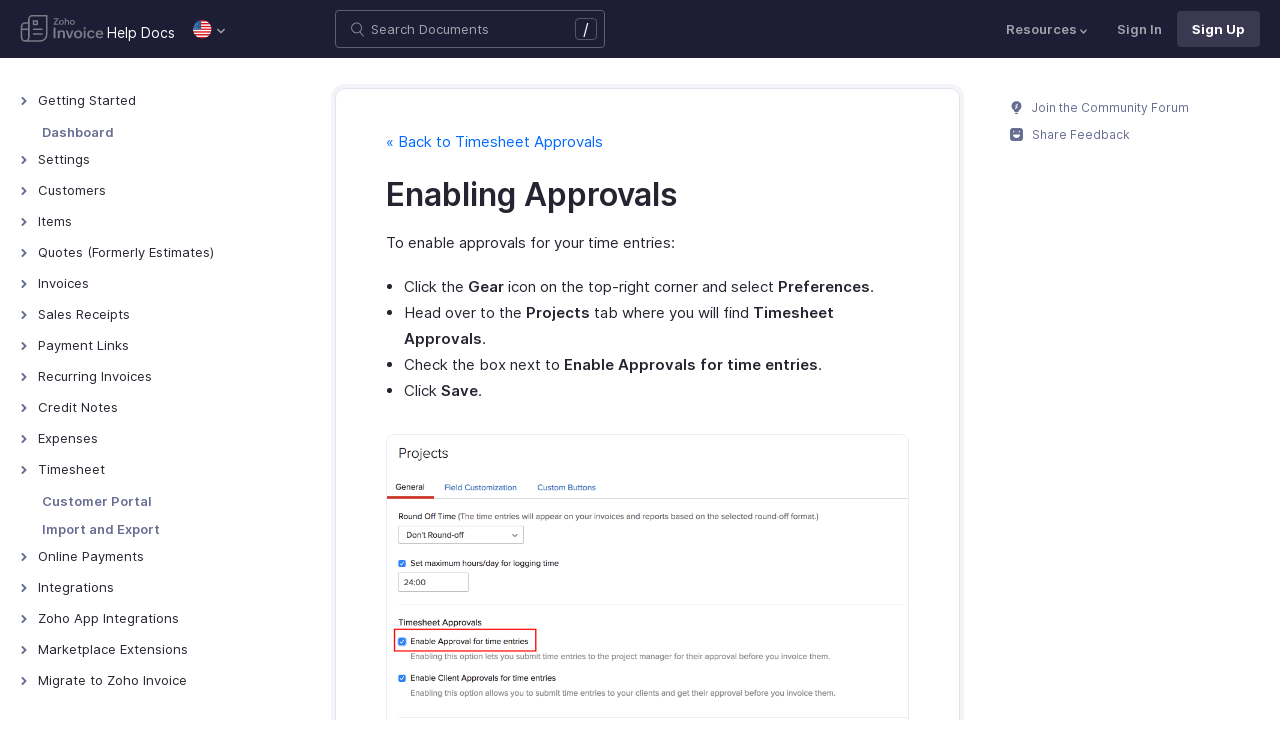

--- FILE ---
content_type: text/html
request_url: https://www.zoho.com/us/invoice/help/user-approval/enable-approval.html
body_size: 6963
content:
<!doctype html><html lang=en><head><link rel=canonical href=https://www.zoho.com/us/invoice/help/user-approval/enable-approval.html><meta charset=UTF-8><meta name=viewport content="width=device-width,initial-scale=1"><title>Enable Approval | Help | Zoho Invoice</title><meta name=description content="Learn the steps to enable the Approval feature."><meta name=apple-itunes-app content="app-id=413017364, affiliate-data=myAffiliateData, app-argument=myURL"><link rel="SHORTCUT ICON" href=/invoice/favicon-inv.ico type=image/x-icon><link rel=alternate href=https://www.zoho.com/invoice/help/user-approval/enable-approval.html hreflang=x-default><link rel=alternate href=https://www.zoho.com/us/invoice/help/user-approval/enable-approval.html hreflang=en-us><link rel=alternate href=https://www.zoho.com/uk/invoice/help/user-approval/enable-approval.html hreflang=en-gb><link rel=alternate href=https://www.zoho.com/ca/invoice/help/user-approval/enable-approval.html hreflang=en-ca><link rel=alternate href=https://www.zoho.com/au/invoice/help/user-approval/enable-approval.html hreflang=en-au><link rel=alternate href=https://www.zoho.com/in/invoice/help/user-approval/enable-approval.html hreflang=en-in><link rel=alternate href=https://www.zoho.com/ae/invoice/help/user-approval/enable-approval.html hreflang=en-ae><link rel=alternate href=https://www.zoho.com/sa/invoice/help/user-approval/enable-approval.html hreflang=en-sa><link rel=alternate href=https://www.zoho.com/bh/invoice/help/user-approval/enable-approval.html hreflang=en-bh><link rel=alternate href=https://www.zoho.com/kw/invoice/help/user-approval/enable-approval.html hreflang=en-kw><link rel=alternate href=https://www.zoho.com/qa/invoice/help/user-approval/enable-approval.html hreflang=en-qa><link rel=alternate href=https://www.zoho.com/om/invoice/help/user-approval/enable-approval.html hreflang=en-om><link rel=alternate href=https://www.zoho.com/za/invoice/help/user-approval/enable-approval.html hreflang=en-za><link rel=alternate href=https://www.zoho.com/ke/invoice/help/user-approval/enable-approval.html hreflang=en-ke><link rel=alternate href=https://www.zoho.com/es-mx/invoice/help/user-approval/enable-approval.html hreflang=es-mx><link rel=alternate href=https://www.zoho.com/de-de/invoice/help/user-approval/enable-approval.html hreflang=de-de><link rel=alternate href=https://www.zoho.com/en-sg/invoice/help/user-approval/enable-approval.html hreflang=en-sg><link rel=stylesheet href="/invoice/styles/ue-resources/single.min.css?v=sha256-nz5He5LRCfNaPTJvPSkujKsqqFarHCdMslZfcKcRM5o%3d"><style>@font-face{font-family:inter;src:url(https://static.zohocdn.com/webfonts/interregular/font.woff2)format("woff2"),url(https://static.zohocdn.com/webfonts/interregular/font.woff)format("woff");font-weight:400;font-style:normal;font-display:swap}@font-face{font-family:inter;font-weight:400;src:url(//static.zohocdn.com/webfonts/interitalic/font.woff2)format("woff2"),url(//static.zohocdn.com/webfonts/interitalic/font.woff)format("woff");font-style:italic;font-display:swap}@font-face{font-family:inter;src:url(https://static.zohocdn.com/webfonts/intersemibold/font.woff2)format("woff2"),url(https://static.zohocdn.com/webfonts/intersemibold/font.woff)format("woff");font-weight:600;font-style:normal;font-display:swap}@font-face{font-family:inter;src:url(https://static.zohocdn.com/webfonts/interbold/font.woff2)format("woff2"),url(https://static.zohocdn.com/webfonts/interbold/font.woff)format("woff");font-weight:700;font-style:normal;font-display:swap}</style><link rel=preload href=https://www.zohowebstatic.com/sites/zweb/css/common/zf/common-header-footer.css as=style onload='this.onload=null,this.rel="stylesheet"'><noscript><link rel=stylesheet href=https://www.zohowebstatic.com/sites/zweb/css/common/zf/common-header-footer.css></noscript><script>window.modulesFilePrefix="invoice",window.contactSupportFormDetailsHash=JSON.parse('{"eudc":{"global":{"formId":"zsWebToCase_63904000199856264","hiddenKeys":[{"name":"xnQsjsdp","value":"edbsn040ab6400207f64bf54c5f638d31eb51"},{"name":"xmIwtLD","value":"edbsncf758277895a4a103edf9f22092633e759dd9755774efca376f685ddfa509181"}],"submitButtonId":"zsSubmitButton_63904000199856264"}},"indc":{"global":{"formId":"zsWebToCase_205219000086176447","hiddenKeys":[{"name":"xnQsjsdp","value":"edbsnf8f7348f9dff8916fb2997b33498285f"},{"name":"xmIwtLD","value":"edbsndadb1bd50874be961564aeac0e6d8d3f8e92998ad4c6579aa3740d1bd66e2816"}],"submitButtonId":"zsSubmitButton_205219000086176447"}}}')</script><script type=text/javascript src=https://www.zoho.com/books/js/jquery-2.1.0.min.js></script></head><body class=edition-us><header class=zfc-ue-resource-header-parent><div class=zfc-ue-resource-header-parent-wrap><div class=logo-edition-switch><a class=zfc-ue-resource-logo-header href=/us/invoice/ aria-label="Click to go Zoho invoice homepage"><img src=/invoice/image-resources/invoice.svg alt="Zoho invoice logo">
</a><a class=help-doc-text href=/us/invoice/help/getting-started/welcome.html>Help Docs</a><style>.edition-select-box{width:50px;border-radius:50px;background-color:#1d1d35}.select-edition{margin-left:10px}.select-edition.disable-dropdown{pointer-events:none}.select-edition.disable-dropdown .edition-dropdown{display:none}.select-edition li a{color:#fff;font-size:13px;font-weight:400;line-height:16px}.edition-select-box a{display:flex;padding:7px;position:relative}.edition-select-box .edition-dropdown{position:absolute;right:10px;top:10px}.edition-select-box .edition-dropdown img{width:8px;height:8px}.edition-select-box .edition-dropdown.open-caret{border-color:transparent;border-bottom-color:#fff;transform:rotate(180deg);top:8px}.edition-select-list{background-color:#fff;border-radius:4px;display:none;position:absolute;z-index:1;font-size:0;overflow:hidden;top:64px;box-shadow:0 3px 10px rgba(124,124,124,.25)}.edition-select-list:not(.one-container) .edition-list-container:first-child{border-right:1px solid #ededed}.edition-select-list-item a:hover{background-color:#eee}.edition-list-container{display:inline-block;width:219px;vertical-align:top;box-sizing:border-box}.edition-select-list-item.global{width:438px;border-bottom:none}.edition-select-list-item{border-bottom:1px solid #ededed}.edition-select-list-item a{display:flex;padding:10px;background:#fff;.edition-select-list:not(.one-container) .edition-list-container:first-child { border-right: 1px solid #ccc; }}[class*=edition-image-]{background:url(/invoice/images/common/new-flag-1x.png)no-repeat;height:20px;width:20px;background-size:130px;align-self:center}.edition-image-global{background-position:-44px -44px}.edition-select-box .edition-image-global{background-position:-66px -44px}.edition-image-uk{background-position:-2px -1px}.edition-image-us{background-position:-23px -23px}.edition-image-canada{background-position:-2px -23px}.edition-image-australia{background-position:-2px -44px}.edition-image-india{background-position:-65px -2px}.edition-image-uae{background-position:-108px -23px}.edition-image-sa{background-position:-23px -2px}.edition-image-bh{background-position:-108px -2px}.edition-image-kw{background-position:-86px -1px}.edition-image-om{background-position:-44px -1px}.edition-image-qa{background-position:-86px -23px}.edition-image-za{background-position:-87px -44px}.edition-image-ke{background-position:-44px -23px}.edition-image-esmx{background-position:-65px -23px}.edition-image-de{background-position:-23px -44px}.edition-image-sg{background-position:-108px -44px}.edition-label{margin-left:12px;color:#000;align-self:center}.social-media-handles{display:flex;align-items:center}.social-media-handles>li:first-child{padding:0}.social-media-icons a{display:inline-flex;width:38px;height:35px}@media screen and (max-width:750px){.edition-select-list{max-height:310px;overflow:scroll}.edition-select-list:not(.one-container) .edition-list-container:first-child{border-right:none}.edition-list-container:nth-child(2){border-top:1px solid #ededed}.edition-select-list-item.global{width:218px}.edition-select-list-item.left:last-child{border-bottom:none}.edition-list-container{display:block}}</style><ul class=select-edition><li onfocusout=hideSelectList()><div class=edition-select-box onclick=selectListAction() role=button><a href=javascript:void(0) role=button aria-label="Click to switch to edition"><div class=edition-image-us></div><div class="edition-dropdown select-caret"><img src=/invoice/images/ue-resources/header/dd-arrow.svg alt></div></a></div><div class=edition-select-list><div class="edition-list-container dangled-edition"><div class="edition-select-list-item left"><a href=javascript:void(0) onclick='switchEdition("au")' role=button><div class=edition-image-australia></div><div class=edition-label>Australia</div></a></div><div class="edition-select-list-item left"><a href=javascript:void(0) onclick='switchEdition("bh")' role=button><div class=edition-image-bh></div><div class=edition-label>Bahrain</div></a></div><div class="edition-select-list-item left"><a href=javascript:void(0) onclick='switchEdition("ca")' role=button><div class=edition-image-canada></div><div class=edition-label>Canada</div></a></div><div class="edition-select-list-item left"><a href=javascript:void(0) onclick='switchEdition("de-de")' role=button><div class=edition-image-de></div><div class=edition-label>Germany</div></a></div><div class="edition-select-list-item left"><a href=javascript:void(0) onclick='switchEdition("in")' role=button><div class=edition-image-india></div><div class=edition-label>India</div></a></div><div class="edition-select-list-item left"><a href=javascript:void(0) onclick='switchEdition("ke")' role=button><div class=edition-image-ke></div><div class=edition-label>Kenya</div></a></div><div class="edition-select-list-item left"><a href=javascript:void(0) onclick='switchEdition("kw")' role=button><div class=edition-image-kw></div><div class=edition-label>Kuwait</div></a></div><div class="edition-select-list-item left"><a href=javascript:void(0) onclick='switchEdition("es-mx")' role=button><div class=edition-image-esmx></div><div class=edition-label>Mexico</div></a></div></div><div class=edition-list-container><div class=edition-select-list-item onclick='switchEdition("om")'><a href=javascript:void(0) role=button aria-label="Click to switch to edition"><div class=edition-image-om></div><div class=edition-label>Oman</div></a></div><div class=edition-select-list-item onclick='switchEdition("qa")'><a href=javascript:void(0) role=button aria-label="Click to switch to edition"><div class=edition-image-qa></div><div class=edition-label>Qatar</div></a></div><div class=edition-select-list-item onclick='switchEdition("sa")'><a href=javascript:void(0) role=button aria-label="Click to switch to edition"><div class=edition-image-sa></div><div class=edition-label>Saudi Arabia</div></a></div><div class=edition-select-list-item onclick='switchEdition("en-sg")'><a href=javascript:void(0) role=button aria-label="Click to switch to edition"><div class=edition-image-sg></div><div class=edition-label>Singapore</div></a></div><div class=edition-select-list-item onclick='switchEdition("za")'><a href=javascript:void(0) role=button aria-label="Click to switch to edition"><div class=edition-image-za></div><div class=edition-label>South Africa</div></a></div><div class=edition-select-list-item onclick='switchEdition("ae")'><a href=javascript:void(0) role=button aria-label="Click to switch to edition"><div class=edition-image-uae></div><div class=edition-label>United Arab Emirates</div></a></div><div class=edition-select-list-item onclick='switchEdition("uk")'><a href=javascript:void(0) role=button aria-label="Click to switch to edition"><div class=edition-image-uk></div><div class=edition-label>United Kingdom</div></a></div><div class=edition-select-list-item onclick='switchEdition("us")'><a href=javascript:void(0) role=button aria-label="Click to switch to edition"><div class=edition-image-us></div><div class=edition-label>United States</div></a></div></div><div class="edition-select-list-item global" onclick='switchEdition("global")'><a href=javascript:void(0) role=button aria-label="Click to switch to edition"><div class=edition-image-global></div><div class=edition-label>Global</div></a></div></div></li></ul></div><div class="search-bar-form no-print"><button class=hamburger-menu onclick=toggleSidebar() aria-label="Click to open navigation menu"><div class=hamburger-icon><span class=icon-bar></span>
<span class=icon-bar></span>
<span class=icon-bar></span></div><p>Enable Approval</p></button><form onsubmit='window.pageType!="result"?navigateToSearchPage(event):updateNewResults(event)'><div class=search-form-group><label for=search-input>Enter the keyword to search</label>
<input type=text id=search-input autocomplete=off name=search placeholder="Search Documents"><div class=slash-icon>/</div></div></form><img class=search-icon src=/invoice/images/ue-resources/common/search.svg alt onclick=openSearch()>
<img class=search-close-icon src=/invoice/images/ue-resources/common/close-icon.svg alt onclick=openSearch()></div><div class="zfc-ue-resource-header-nav-menu no-print"><button>Resources<div class=resource-dropdown><a href=/us/invoice/kb/general/><img src=/invoice/images/ue-resources/header/faq.svg alt>FAQs</a><a href=/us/invoice/videos/general/><img src=/invoice/images/ue-resources/header/videos.svg alt>Videos</a><a href=https://www.zoho.com/invoice/developer/extensions/><img src=/invoice/images/ue-resources/header/extension.svg alt>Extensions</a><a href=/us/invoice/whats-new.html><img src=/invoice/images/ue-resources/header/whats-new.svg alt>What's New</a><a href=https://www.zoho.com/blog/invoice/><img src=/invoice/images/ue-resources/header/blogs.svg alt>Blogs</a><a class=for-mobile href="https://accounts.zoho.com/signin?servicename=ZohoInvoice&amp;signupurl=https://www.zoho.com/invoice/signup/">Sign In</a><a class="for-mobile
signin-cta" href=/us/invoice/signup/>Sign Up</a></div></button>
<a class=signin-cta href="https://accounts.zoho.com/signin?servicename=ZohoInvoice&signupurl=https://www.zoho.com%2fus/invoice/signup/">Sign In</a>
<a class="signup-cta-header signup-cta" href=/us/invoice/signup/>Sign Up</a></div></div></header><div class=resource-main-content-wrap><div class=resource-main-container><nav class="sidebar-lhs-parent no-print" aria-label="Sidebar navigation"><ul class=sidebar-lhs-wrap><div class=mobile-nav-title><p>Topics</p><button class=close-icon onclick=toggleSidebar() aria-label="Close the sidebar navigation"><div class="bar bar-1"></div><div class="bar bar-2"></div></button></div><li class=menu-toggle>Getting Started<ul class=nested-submenu-toggle><li><a href=/us/invoice/help/getting-started/welcome.html>Welcome to Zoho Invoice</a></li><li><a href=/us/invoice/help/getting-started/exploring-zoho-invoice.html>Exploring Zoho Invoice</a></li><li><a href=/us/invoice/help/getting-started/keyboard-shortcuts.html>Keyboard Shortcuts</a></li></ul></li><li class="menu-toggle no-children"><a href=/us/invoice/help/dashboard/>Dashboard</a></li><li class=menu-toggle>Settings<ul class=nested-submenu-toggle><li><a href=/us/invoice/help/settings/>Settings - Overview</a></li><li><a href=/us/invoice/help/settings/organization-settings.html>Organization Profile</a></li><li><a href=/us/invoice/help/settings/users.html>Users and Roles</a></li><li><a href=/us/invoice/help/settings/preferences.html>Preferences</a></li><li><a href=/us/invoice/help/settings/templates.html>PDF Templates</a></li><li><a href=/us/invoice/help/settings/emails.html>Emails</a></li><li><a href=/us/invoice/help/settings/reminders.html>Reminders</a></li><li><a href=/us/invoice/help/settings/privacy.html>Privacy and Security</a></li><li><a href=/us/invoice/help/settings/backup-your-data.html>Data Backup</a></li><li><a href=/us/invoice/help/settings/taxes.html>Taxes</a></li></ul></li><li class=menu-toggle>Customers<ul class=nested-submenu-toggle><li><a href=/us/invoice/help/contacts/>Customers - Overview</a></li><li><a href=/us/invoice/help/contacts/contact-details-page.html>Customer Details</a></li><li><a href=/us/invoice/help/contacts/contact-preferences.html>Customer Preferences</a></li><li><a href=/us/invoice/help/contacts/contact-filter.html>Managing Customers</a></li><li><a href=/us/invoice/help/contacts/customer-portal.html>Customers - Customer Portal</a></li><li><a href=/us/invoice/help/contacts/mfa-customer-portal.html>Multi-Factor Authentication for Customer Portal</a></li><li><a href=/us/invoice/help/contacts/contact-actions.html>More with Customers</a></li></ul></li><li class=menu-toggle>Items<ul class=nested-submenu-toggle><li><a href=/us/invoice/help/items/>Items - Overview</a></li><li><a href=/us/invoice/help/items/items-filtering-sorting.html>Filter and Sort Items</a></li><li><a href=/us/invoice/help/items/items-preferences.html>Item Preferences</a></li><li><a href=/us/invoice/help/items/items-more.html>More with Items</a></li></ul></li><li class=menu-toggle>Quotes (Formerly Estimates)<ul class=nested-submenu-toggle><li><a href=/us/invoice/help/estimate/>Quotes - Overview</a></li><li><a href=/us/invoice/help/estimate/new-estimate.html>Creating and Sending Quotes</a></li><li><a href=/us/invoice/help/estimate/estimate-preferences.html>Quote Preferences</a></li><li><a href=/us/invoice/help/estimate/estimate-accept.html>Accepting Quotes</a></li><li><a href=/us/invoice/help/estimate/convert-estimate-invoice.html>Converting Quotes to Invoices</a></li><li><a href=/us/invoice/help/estimate/projects-estimates.html>Creating Projects from Quotes</a></li><li><a href=/us/invoice/help/estimate/managing-estimates.html>Managing Quotes</a></li><li><a href=/us/invoice/help/estimate/more-with-estimates.html>More with Quotes</a></li><li><a href=/us/invoice/help/quote/other-actions.html>Quote - Other Actions</a></li></ul></li><li class=menu-toggle>Invoices<ul class=nested-submenu-toggle><li><a href=/us/invoice/help/invoice/>Invoices - Overview</a></li><li><a href=/us/invoice/help/invoice/new-invoice.html>Creating Invoices</a></li><li><a href=/us/invoice/help/invoice/managing-invoices.html>Managing Invoices</a></li><li><a href=/us/invoice/help/invoice/payments-received.html>Receiving Payments</a></li><li><a href=/us/invoice/help/invoice/invoice-preferences.html>Invoice Preferences</a></li><li><a href=/us/invoice/help/invoice/more-with-invoice.html>Advanced Invoice Customizations</a></li><li><a href=/us/invoice/help/invoices/troubleshoot-guide.html>Troubleshooting Guide</a></li></ul></li><li class=menu-toggle>Sales Receipts<ul class=nested-submenu-toggle><li><a href=/us/invoice/help/sales-receipt/>Introduction - Sales Receipts</a></li><li><a href=/us/invoice/help/sales-receipt/create.html>Create Sales Receipt</a></li><li><a href=/us/invoice/help/sales-receipt/others.html>Other Actions for Sales Receipt</a></li></ul></li><li class=menu-toggle>Payment Links<ul class=nested-submenu-toggle><li><a href=/us/invoice/help/payment-links/>Overview - Payment Links</a></li><li><a href=/us/invoice/help/payment-links/basic-functions.html>Basic Functions in Payment Links</a></li><li><a href=/us/invoice/help/payment-links/receiving-payments.html>Receiving Payments Using the Link</a></li><li><a href=/us/invoice/help/payment-links/manage-links.html>Manage Payment Links</a></li><li><a href=/us/invoice/help/payment-links/other-actions.html>Other Actions for Payment Links</a></li></ul></li><li class=menu-toggle>Recurring Invoices<ul class=nested-submenu-toggle><li><a href=/us/invoice/help/recurring-invoice/>Recurring Invoices - Overview</a></li><li><a href=/us/invoice/help/recurring-invoice/new-recurring-invoice.html>Creating Recurring Invoices</a></li><li><a href=/us/invoice/help/recurring-invoice/projects-recurring.html>Associating Projects to Recurring Invoice</a></li><li><a href=/us/invoice/help/recurring-invoice/receiving-payments.html>Receiving Payments - Recurring Invoices</a></li><li><a href=/us/invoice/help/recurring-invoice/manage-recurring-invoices.html>Manage Recurring Profiles</a></li><li><a href=/us/invoice/help/recurring-invoice/recurring-invoice-preferences.html>Recurring Invoice Preferences</a></li><li><a href=/us/invoice/help/recurring-invoice/more-with-recurring-invoices.html>More with Recurring Invoices</a></li><li><a href=/us/invoice/help/recurring-invoice/recurring-invoice-reports.html>Recurring Invoice Reports</a></li></ul></li><li class=menu-toggle>Credit Notes<ul class=nested-submenu-toggle><li><a href=/us/invoice/help/credit-note/>Credit Notes - Overview</a></li><li><a href=/us/invoice/help/credit-note/new-credit-note.html>Creating New Credit Note</a></li><li><a href=/us/invoice/help/credit-note/closing-a-credit-note.html>Closing Credit Notes</a></li><li><a href=/us/invoice/help/credit-note/more-with-credit-notes.html>More with Credit Notes</a></li><li><a href=/us/invoice/help/credit-note/manage-credit-notes.html>Manage Credit Notes</a></li><li><a href=/us/invoice/help/credit-note/credit-note-preferences.html>Credit Note Preferences</a></li><li><a href=/us/invoice/help/credit-note/creditnotedetails-report.html>Credit Note Details Report</a></li></ul></li><li class=menu-toggle>Expenses<ul class=nested-submenu-toggle><li><a href=/us/invoice/help/expense/>Expenses - Overview</a></li><li><a href=/us/invoice/help/expense/expenses.html>Recording Expenses</a></li><li><a href=/us/invoice/help/expense/reimbursable-expense.html>Invoicing an Expense</a></li><li><a href=/us/invoice/help/expense/preferences.html>Expense Preferences</a></li><li><a href=/us/invoice/help/expense/expense-tracking.html>Tracking Expenses</a></li><li><a href=/us/invoice/help/expense/manage-expenses.html>Manage Expenses</a></li><li><a href=/us/invoice/help/expense/expense-reports.html>Expense Reports</a></li><li><a href=/us/invoice/help/expense/more-with-expenses.html>More with Expenses</a></li></ul></li><li class=menu-toggle>Timesheet<ul class=nested-submenu-toggle><li><a href=/us/invoice/help/timesheet/>Timesheet - Overview</a></li><li><a href=/us/invoice/help/timesheet/timesheet-create.html>Creating a Project</a></li><li><a href=/us/invoice/help/timesheet/timesheet-logtime.html>Logging Time</a></li><li><a href=/us/invoice/help/timesheet/chrome-extension.html>Chrome Extension for Timesheets</a></li><li><a href=/us/invoice/help/timesheet/charge-the-customer.html>Charge the Customer</a></li><li><a href=/us/invoice/help/timesheet/manage-timesheet-views.html>Manage Timesheet Views</a></li><li><a href=/us/invoice/help/timesheet/timesheet-preferences.html>Project Preferences</a></li><li><a href=/us/invoice/help/timesheet/timesheet-reports.html>Timesheet Reports</a></li><li><a href=/us/invoice/help/timesheet/more-with-timesheets.html>More with Timesheets</a></li></ul></li><li class="menu-toggle no-children"><a href=/us/invoice/help/customer-portal/>Customer Portal</a></li><li class="menu-toggle no-children"><a href=/us/invoice/help/import-export/>Import and Export</a></li><li class=menu-toggle>Online Payments<ul class=nested-submenu-toggle><li><a href=/us/invoice/help/online-payments/>Online Payments - Overview</a></li><li><a href=/us/invoice/help/online-payments/zoho-payments.html>Zoho Payments</a></li><li><a href=/us/invoice/help/online-payments/paypal.html>PayPal</a></li><li><a href=/us/invoice/help/online-payments/verifone.html>Verifone</a></li><li><a href=/us/invoice/help/online-payments/stripe.html>Stripe</a></li><li><a href=/us/invoice/help/online-payments/braintree.html>Braintree</a></li><li><a href=/us/invoice/help/online-payments/square.html>Square</a></li><li><a href=/us/invoice/help/online-payments/authorize-net.html>Authorize.net</a></li><li><a href=/us/invoice/help/online-payments/csg-forte.html>CSG Forte</a></li></ul></li><li class=menu-toggle>Integrations<ul class=nested-submenu-toggle><li><a href=/us/invoice/help/integrations/email-integration.html>Gmail</a></li><li><a href=/us/invoice/help/integrations/zapier-integration.html>Zapier</a></li><li><a href=/us/invoice/help/integrations/gapps-invoice.html>G Suite</a></li><li><a href=/us/invoice/help/integrations/office-365-integration.html>Office 365</a></li><li><a href=/us/invoice/help/integrations/quickbooks-online-integration.html>QuickBooks Online</a></li><li><a href=/us/invoice/help/integrations/invoice-slack-help.html>Slack</a></li></ul></li><li class=menu-toggle>Zoho App Integrations<ul class=nested-submenu-toggle><li><a href=/us/invoice/help/zoho-app-integrations/desk-integration.html>Zoho Desk</a></li><li><a href=/us/invoice/help/integrations/crm-integration.html>Zoho CRM</a></li><li><a href=/us/invoice/help/integrations/bigin.html>Bigin by Zoho CRM</a></li><li><a href=/us/invoice/help/integrations/zohopeople-integration.html>Zoho People Integration</a></li><li><a href=/us/invoice/help/integrations/advanced-analytics.html>Zoho Analytics</a></li><li><a href=/us/invoice/help/integrations/upgrade-to-zoho-billing.html>Zoho Billing</a></li><li><a href=/us/invoice/help/integrations/upgrade-to-zoho-books.html>Zoho Books</a></li><li><a href=/us/invoice/help/integrations/cliq-integration.html>Zoho Cliq</a></li><li><a href=/us/invoice/help/integrations/zoho-mail-integration.html>Zoho Mail</a></li><li><a href=/us/invoice/help/integrations/zoho-notebook-integration.html>Zoho Notebook</a></li><li><a href=/us/invoice/help/integrations/projects-integration.html>Zoho Projects</a></li><li><a href=/us/invoice/help/integrations/salesiq.html>Zoho SalesIQ</a></li><li><a href=/us/invoice/help/integrations/sign-integration.html>Zoho Sign</a></li></ul></li><li class=menu-toggle>Marketplace Extensions<ul class=nested-submenu-toggle><li><a href=/us/invoice/help/marketplace-extensions/bitly-invoice-link.html>Bitly Invoice Link Extension</a></li><li><a href=/us/invoice/help/marketplace-extensions/snail-mail.html>Snail Mail Extension</a></li></ul></li><li class=menu-toggle>Migrate to Zoho Invoice<ul class=nested-submenu-toggle><li><a href=/us/invoice/help/migration-guide/>From Other Software</a></li></ul></li></ul></nav><div class=resource-content-wrap><p><a href=/us/invoice/help/timesheet/timesheet-approvals.html>&#171; Back to Timesheet Approvals</a></p><h1 id=enabling-approvals>Enabling Approvals</h1><p>To enable approvals for your time entries:</p><ul><li>Click the <strong>Gear</strong> icon on the top-right corner and select <strong>Preferences</strong>.</li><li>Head over to the <strong>Projects</strong> tab where you will find <strong>Timesheet Approvals</strong>.</li><li>Check the box next to <strong>Enable Approvals for time entries</strong>.</li><li>Click <strong>Save</strong>.</li></ul><p><img src=/invoice/help/images/user-approval/enable-approvals.png alt="Enable approvals"></p><p>Approvals are available only for the projects that have it enabled. To enable approvals for a project so that you can submit its time entries for approval:</p><ul><li>Navigate to the <strong>Projects</strong> tab in the <strong>Timesheet</strong> module.</li><li>In the project creation page, click <strong>Yes</strong> against the <strong>Enable Approvals for time entries</strong> option.</li><li>Select the <strong>Project Manager</strong> to whom the time entries of that project should be submitted for approval.</li><li>Click <strong>Save</strong>.</li></ul><div class=tips-insight><div class=tips-insight-img></div><p><b>Insight:</b> Only users of your organization who can access time entries can be assigned as a <strong>Project Manager</strong>.</p></div><p><img src=/invoice/help/images/user-approval/enable-approval-project.png alt="Enable approval in project"></p><p><a href=/us/invoice/help/user-approval/create-approval.html>Create an Approval &#187;</a></p><div class=rating-section id=rating-container><div class="rating-form no-print"><div class=request-sec><div class=yes-no><div class=rating-qtn>Was this document helpful?</div><div class=yes-no-container><div class="yes-no-btn yes-btn cursor-pointer" onclick='submitRating("Yes")'><img class=thumbs src=/invoice/images/ue-resources/common/thumbs.svg loading=lazy alt>
Yes</div><div class="yes-no-btn no-btn cursor-pointer" onclick='submitRating("No")'><img class="thumbs down no-icon" src=/invoice/images/ue-resources/common/thumbs.svg loading=lazy alt>
No</div></div></div><div class=feedback-sec><span>Was this document helpful?</span><div class=form-group style=margin-bottom:0><textarea id=comments placeholder=Comments class="form-control feedbackMessage"></textarea><div class="text-danger feedback-error" id=comments_error style=display:none>Enter your comments or feedback on this page</div></div><div class=form-group><input class="form-control email-field feedbackEmail" type=text placeholder="Email Address" id=feedback_email><div class="text-danger feedback-error" id=feedback_email_error style=display:none>Enter your email address</div></div><div class=form-group><div><div class=captcha-wrap><img src=# id=zsCaptchaUrl name=zsCaptchaImage alt>
<button type=button style="background:0 0;border:none;color:#00a3fe" onclick=zsRegenerateCaptcha()>Refresh</button></div><input class="form-control email-field" type=text placeholder="Enter Captcha" id=captcha><div class="text-danger feedback-error" id=captcha_error style=display:none>Type the characters you see in the image above</div></div></div><div class=privacy-policy>By clicking Submit, you agree to our
<a href=https://www.zoho.com/privacy.html target=_blank rel="noopener noreferrer"><u>Privacy Policy
</u></a>.</div><button class="btn btn-xs btn-primary" onclick=submitFeedbackToSupport()>
Submit
</button>
<button class="btn btn-xs" onclick=hideFeedbackSec()>
Cancel</button></div><iframe name=form-success style=display:none></iframe><form data-feedback-form target=form-success action=https://desk.zoho.in/support/WebToCase method=post enctype=multipart/form-data style=display:none><input type=hidden name=xnQsjsdp>
<input type=hidden name=xmIwtLD>
<input type=hidden name=xJdfEaS>
<input type=hidden name=actionType value="Q2FzZXM=">
<input type=hidden id=property(module) value=Cases>
<input type=hidden name="Source URL" id=sourceURL>
<input type=hidden name=returnURL value=*>
<input type=hidden name=Subject value="Feedback from Help/FAQ">
<input type=hidden name="Contact Name" id=name>
<input type=hidden name=zsWebFormCaptchaWord>
<input type=hidden name=zsCaptchaSrc>
<textarea name=Description maxlength=3000></textarea>
<input name=Email>
<button class=form-submit-button>Submit</button></form><form id=ratingForm target=form-success name=Rating_form action=https://creator.zoho.in/addRecordValidateNew.do method=post style=display:none><input name=scriptembed value=true type=hidden>
<input name=formid value=395563000007105021 type=hidden>
<input name=sharedBy value=zohoinvoice type=hidden>
<input name=plan type=hidden>
<input name=Edition value=us type=hidden>
<input name=was_this_helpful>
<textarea name=feedback></textarea>
<input name=email>
<input name=url>
<input name=documentation_type value=Help/FAQ>
<button type=submit>Submit</button></form></div><div class=reponse-sec><img src=/invoice/images/ue-resources/common/smiley.svg width=20px height=20px alt loading=lazy><p>Thank you for your feedback!</p></div></div></div></div><div class="resource-sidebar-rhs-parent no-print"><div class=resource-sidebar-rhs><div class=feedback-rhs-parent><a href=https://help.zoho.com/portal/en/community/zoho-invoice/><svg viewBox="0 0 512 512"><path d="M294.6 507.5h-77.1c-12 0-21.8-9.8-21.8-21.8v-1.3c0-12 9.8-21.8 21.8-21.8h77.1c12 0 21.8 9.8 21.8 21.8v1.3c0 12-9.7 21.8-21.8 21.8zm156-308.4c0-107.6-87.3-194.8-194.9-194.6-107.8.2-195.4 89-194.3 196.7.7 64.2 32.5 121 81.1 155.9 10.1 7.2 17.6 17.5 21.7 29.1l11.5 32.1c4 11.1 14.5 18.6 26.4 18.6h107.8c11.8.0 22.4-7.4 26.4-18.6l11.4-31.9c4.2-11.8 11.8-22.1 22-29.5 49-35.2 80.9-92.8 80.9-157.8z"/><path fill="#FFF" d="M220.1 316.7c-6.1.0-12.1-2.3-16.8-6.9-9.3-9.3-9.4-24.3-.1-33.6l40.5-40.8-27.5-21.2c-5.4-4.1-8.7-10.4-9.2-17.2s2-13.4 6.7-18.3l61.2-62.6c9.2-9.4 24.2-9.6 33.6-.4 9.4 9.2 9.6 24.2.4 33.6L266.5 193l27.6 21.3c5.4 4.2 8.8 10.5 9.2 17.3s-2 13.5-6.9 18.3L237 309.7c-4.7 4.7-10.8 7-16.9 7z" opacity=".81"/></svg>
Join the Community Forum
</a><a href=#rating-container><svg viewBox="0 0 512 512"><path d="M405.5.7h-299C48.2.7.7 48.2.7 106.5v298.9c0 58.3 47.5 105.8 105.8 105.8h298.9c58.3.0 105.8-47.5 105.8-105.8V106.5C511.3 48.2 463.8.7 405.5.7zM146.3 117.3c15.6.0 28.2 12.6 28.2 28.2s-12.6 28.2-28.2 28.2-28.2-12.6-28.2-28.2 12.7-28.2 28.2-28.2zm246.4 169.3C370.9 350 317.9 394.7 256 394.7S141.1 350 119.3 286.6c-4.3-12.5 3.6-26.1 15.1-26.1h243.1c11.5.0 19.4 13.6 15.2 26.1zm-27-113c-15.6.0-28.2-12.6-28.2-28.2s12.6-28.2 28.2-28.2 28.2 12.6 28.2 28.2-12.7 28.2-28.2 28.2z"/></svg>
Share Feedback</a></div></div></div></div></div><footer class=help-footer-wrapper><div class=footer-cards-parent><div class=footer-card><img src=/invoice/images/ue-resources/footer/insight.svg alt><h3>Get help from other users</h3><a class=footer-link-parent href=https://help.zoho.com/portal/en/community/zoho-invoice/>Visit the Community Forum&nbsp;<img src=/invoice/images/ue-resources/footer/new-tab.svg alt></a></div><div class=footer-card><img src=/invoice/images/ue-resources/footer/phone.svg alt><h3>Monday - Friday (9:00 AM to 9:00 PM ET)</h3><p>United States +1 8443165544</p></div><div class=footer-card><img src=/invoice/images/ue-resources/footer/mail.svg alt><h3>Need more help? Email us at</h3><a href=mailto:support@zohoinvoice.com>support@zohoinvoice.com</a></div><div class=footer-card><div class=other-platform-list><a aria-label="Download on Android playstore" href="https://apps.apple.com/app/apple-store/id413017364?pt=423641&amp;ct=help_support_footer&amp;mt=8"><img src=/invoice/images/ue-resources/common/store/apple.svg alt></a>
<a aria-label="Download on Apple appstore" href="https://play.google.com/store/apps/details?id=com.zoho.invoice&amp;referrer=utm_source%3Dwebsite%26utm_medium%3Dfooter"><img src=/invoice/images/ue-resources/common/store/android.svg alt></a>
<a aria-label="Download on Windows store" href="https://www.microsoft.com/store/apps/9WZDNCRDFD1H?cid=ZohoInvoiceWeb_Helpdocs"><img src=/invoice/images/ue-resources/common/store/windows.svg alt></a></div><h3>Get the app on iOS, Android and Windows</h3></div></div><div class=common-footer></div></footer><script src="/invoice/js/ue-resources/script.min.js?v=sha256-000ZfmO%2fo0ebMijY7X6pj%2fL83CvyaMrZRxbt6NzCc3Y%3d" defer></script><script src=https://www.zohowebstatic.com/sites/zweb/js/common/zf/prd-common.js defer></script></body></html>

--- FILE ---
content_type: image/svg+xml
request_url: https://www.zoho.com/invoice/images/ue-resources/header/blogs.svg
body_size: -993
content:
<svg xmlns="http://www.w3.org/2000/svg" xml:space="preserve" viewBox="0 0 512 512"><path d="M382.4.6 94.6 287l131.2 131.8 287.8-286.4L382.4.6zM173.8 287.2 382.2 79.8l52.2 52.5L226 339.7l-52.2-52.5zM-1.6 511.4l177.5-47.1L46.4 334.1z"/></svg>